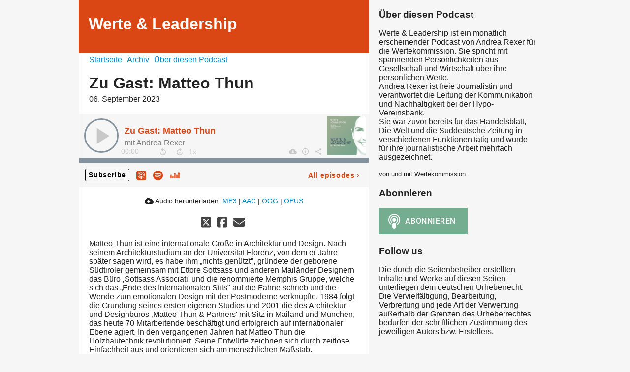

--- FILE ---
content_type: text/html; charset=utf-8
request_url: https://werteundleadership.podigee.io/39-neue-episode
body_size: 4205
content:
<!DOCTYPE html>
<html lang="de">
  <head>
    <meta charset="utf-8">
    <meta http-equiv="X-UA-Compatible" content="IE=edge,chrome=1">

    <title>
      Zu Gast: Matteo Thun - Werte &amp; Leadership - Podcast
    </title>

    <meta name="viewport" content="width=device-width, initial-scale=1">

    <meta content="podigee.com" name="generator" />
<meta content="Matteo Thun ist eine internationale Größe in Architektur und Design. Nach seinem Architekturstudium an der Universität Florenz, von dem er Jahre später sagen wird, es habe ihm „nichts genützt&quot;, gründete der geborene Südtiroler gemeinsam mit Ettore Sottsass und anderen Mailänder Designern das Büro ‚Sottsass Associati&#39; und die renommierte Memphis Gruppe, welche sich das „Ende des Internationalen Stils&quot; auf die Fahne schrieb und die Wende zum emotionalen Design mit der Postmoderne verknüpfte. 1984 folgt die Gründung seines ersten eigenen Studios und 2001 die des Architektur- und Designbüros ‚Matteo Thun &amp; Partners&#39; mit Sitz in Mailand und München, das heute 70 Mitarbeitende beschäftigt und erfolgreich auf internationaler Ebene agiert. In den vergangenen Jahren hat Matteo Thun die Holzbautechnik revolutioniert. Seine Entwürfe zeichnen sich durch zeitlose Einfachheit aus und orientieren sich am menschlichen Maßstab." name="description" />
<meta content="Wertekommission" name="author" />
<meta name="keywords" />

    <meta property="og:title" content="Zu Gast: Matteo Thun" />
<meta property="og:description" content="Matteo Thun ist eine internationale Größe in Architektur und Design. Nach seinem Architekturstudium an der Universität Florenz, von dem er Jahre später sagen wird, es habe ihm „nichts genützt&quot;, gründete der geborene Südtiroler gemeinsam mit Ettore Sottsass und anderen Mailänder Designern das Büro ‚Sottsass Associati&#39; und die renommierte Memphis Gruppe, welche sich das „Ende des Internationalen Stils&quot; auf die Fahne schrieb und die Wende zum emotionalen Design mit der Postmoderne verknüpfte. 1984 folgt die Gründung seines ersten eigenen Studios und 2001 die des Architektur- und Designbüros ‚Matteo Thun &amp; Partners&#39; mit Sitz in Mailand und München, das heute 70 Mitarbeitende beschäftigt und erfolgreich auf internationaler Ebene agiert. In den vergangenen Jahren hat Matteo Thun die Holzbautechnik revolutioniert. Seine Entwürfe zeichnen sich durch zeitlose Einfachheit aus und orientieren sich am menschlichen Maßstab." />
<meta property="og:type" content="website" />
<meta property="og:url" content="https://werteundleadership.podigee.io/39-neue-episode" />
<meta property="og:image" content="https://images.podigee-cdn.net/0x,sQ53Hh12Y_vEZgY5csDBnUN6t1u9RqN5_JxWex6v_TnY=/https://main.podigee-cdn.net/uploads/u13809/83ef5092-40c2-49dd-a5ca-96714fc8c3bc.jpg" />
<meta property="og:site_name" content="Werte &amp; Leadership" />
<meta name="twitter:card" content="summary_large_image" />
<meta name="twitter:url" content="https://werteundleadership.podigee.io/39-neue-episode" />
<meta name="twitter:title" content="Zu Gast: Matteo Thun" />
<meta name="twitter:description" content="Matteo Thun ist eine internationale Größe in Architektur und Design. Nach seinem Architekturstudium an der Universität Florenz, von dem er Jahre später sagen wird, es habe ihm „nichts genützt&quot;, gründete der geborene Südtiroler gemeinsam mit Ettore Sottsass und anderen Mailänder Designern das Büro ‚Sottsass Associati&#39; und die renommierte Memphis Gruppe, welche sich das „Ende des Internationalen Stils&quot; auf die Fahne schrieb und die Wende zum emotionalen Design mit der Postmoderne verknüpfte. 1984 folgt die Gründung seines ersten eigenen Studios und 2001 die des Architektur- und Designbüros ‚Matteo Thun &amp; Partners&#39; mit Sitz in Mailand und München, das heute 70 Mitarbeitende beschäftigt und erfolgreich auf internationaler Ebene agiert. In den vergangenen Jahren hat Matteo Thun die Holzbautechnik revolutioniert. Seine Entwürfe zeichnen sich durch zeitlose Einfachheit aus und orientieren sich am menschlichen Maßstab." />
<meta name="twitter:image" content="https://images.podigee-cdn.net/0x,sQ53Hh12Y_vEZgY5csDBnUN6t1u9RqN5_JxWex6v_TnY=/https://main.podigee-cdn.net/uploads/u13809/83ef5092-40c2-49dd-a5ca-96714fc8c3bc.jpg" />
<meta name="twitter:player" content="https://werteundleadership.podigee.io/39-neue-episode/embed?context=social" />
<meta name="twitter:player:stream" content="https://audio.podigee-cdn.net/1175177-m-b04b8f9d2b9fc2f0110ac5aeca67a4e5.m4a?source=social" />
<meta name="twitter:player:stream:content_type" content="audio/aac" />
<meta itemprop="name" content="Zu Gast: Matteo Thun" />
<meta itemprop="description" content="Matteo Thun ist eine internationale Größe in Architektur und Design. Nach seinem Architekturstudium an der Universität Florenz, von dem er Jahre später sagen wird, es habe ihm „nichts genützt&quot;, gründete der geborene Südtiroler gemeinsam mit Ettore Sottsass und anderen Mailänder Designern das Büro ‚Sottsass Associati&#39; und die renommierte Memphis Gruppe, welche sich das „Ende des Internationalen Stils&quot; auf die Fahne schrieb und die Wende zum emotionalen Design mit der Postmoderne verknüpfte. 1984 folgt die Gründung seines ersten eigenen Studios und 2001 die des Architektur- und Designbüros ‚Matteo Thun &amp; Partners&#39; mit Sitz in Mailand und München, das heute 70 Mitarbeitende beschäftigt und erfolgreich auf internationaler Ebene agiert. In den vergangenen Jahren hat Matteo Thun die Holzbautechnik revolutioniert. Seine Entwürfe zeichnen sich durch zeitlose Einfachheit aus und orientieren sich am menschlichen Maßstab." />
<meta itemprop="image" content="https://images.podigee-cdn.net/0x,sQ53Hh12Y_vEZgY5csDBnUN6t1u9RqN5_JxWex6v_TnY=/https://main.podigee-cdn.net/uploads/u13809/83ef5092-40c2-49dd-a5ca-96714fc8c3bc.jpg" />

      <meta name="apple-itunes-app" content="app-id=1567037419">

    <link rel="canonical" href="https://werteundleadership.podigee.io/39-neue-episode">
    <link rel="icon" href="/assets/favicons/favicon-96x96-e595067f367308346f53dde5921f8c405a8768e68e5594a49009ca9e6d6666fe.png" type="image/png">

    <link rel="stylesheet" href="/assets/fontawesome-49b2499398529056d550aba5dd2a0e0565f65ff3d8f9005d4891f6de96024560.css" media="all" />
    
    <link rel="stylesheet" href="/assets/blog-7233c08c7e31d828b4368f0c1b41ab74e3b3a711221bd9a75ddb45177323836a.css" media="all" />
      <link rel="stylesheet" media="all" href="/stylesheets/application.css"></link>

    <meta name="csrf-param" content="authenticity_token" />
<meta name="csrf-token" content="LNsfVrweNmBo5_qCAsZXX5vMqMN9KuwxToC2EIoJn2HDff_R7Qi2L4tZTD7PCmJWIyp_vAZ0HWCu6cIvkaIJEA" />
    <script src="/assets/custom/application-217344c0fb04361f546c6e6e17d19e5928b553492351fe8bfcf795629596a7bf.js"></script>

    <script src="https://player.podigee-cdn.net/podcast-player/javascripts/podigee-podcast-player-direct.js" class="podigee-podcast-player-direct"></script>

    <link rel="alternate" type="application/rss+xml" title="Zu Gast: Matteo Thun - Werte &amp; Leadership - Podcast" href="https://werteundleadership.podigee.io/feed/mp3"></link>


    
  </head>

  <body id="blog" class="">

    <div class="section-main">
  <header class="meta">
    <div class="top-image">
      <img alt="Werte & Leadership" src="/assets/blog-default-header-315787ceb779512c68314dd4f9309a224a733f27893d310e1a0a0a2b71966bde.png">
    </div>
    <div class="title">
      <h1>
        Werte & Leadership
      </h1>
      <p>
        
      </p>
    </div>
  </header>
  <div class="posts">
    <nav class="navigation">
  <ul class="unstyled">
    <li>
      <a href="/">Startseite</a>
    </li>
    <li>
      <a href="/archive">Archiv</a>
    </li>
    <li>
      <a href="/about">Über diesen Podcast</a>
    </li>
  </ul>
</nav>


    <article class="post">

  <header>
    <h1 class="post-heading">
      Zu Gast: Matteo Thun
    </h1>
    <time>
      <span class="js-podigee-timestamp podigee-timestamp" data-timestamp="1694012400" data-format="%d. %B %Y"></span><noscript><span>2023-09-06 15:00:00 UTC</span></noscript>
    </time>
  </header>

  <section class="post-media-player">
    <div class='podigee-podcast-player-direct' data-configuration='https://werteundleadership.podigee.io/39-neue-episode/embed?context=website'></div>

  </section>
  <section class="post-downloads">
    <div class='post-media-player-downloads'>
<i class='fas fa-cloud-download-alt'></i>
Audio herunterladen:
<a download="neue-episode.mp3" href="https://audio.podigee-cdn.net/1175177-m-b04b8f9d2b9fc2f0110ac5aeca67a4e5.mp3?source=web_download&amp;dl=1">MP3</a>
|
<a download="neue-episode.m4a" href="https://audio.podigee-cdn.net/1175177-m-b04b8f9d2b9fc2f0110ac5aeca67a4e5.m4a?source=web_download&amp;dl=1">AAC</a>
|
<a download="neue-episode.vorbis" href="https://audio.podigee-cdn.net/1175177-m-b04b8f9d2b9fc2f0110ac5aeca67a4e5.ogg?source=web_download&amp;dl=1">OGG</a>
|
<a download="neue-episode.opus" href="https://audio.podigee-cdn.net/1175177-m-b04b8f9d2b9fc2f0110ac5aeca67a4e5.opus?source=web_download&amp;dl=1">OPUS</a>

</div>

  </section>
  
  

  <section class="post-social-media">
    <section class='post-social-buttons' data-title='Zu Gast: Matteo Thun' data-url='https://werteundleadership.podigee.io/39-neue-episode'>
<a class='link twitter' data-provider='twitter' href='#'>
<svg class='share-icon-x-twitter-square' viewbox='0 0 448 512' xmlns='http://www.w3.org/2000/svg'>
<!-- ! Font Awesome Free 6.4.2 by @fontawesome - https://fontawesome.com License - https://fontawesome.com/license (Commercial License) Copyright 2023 Fonticons, Inc. -->
<path d='M64 32C28.7 32 0 60.7 0 96V416c0 35.3 28.7 64 64 64H384c35.3 0 64-28.7 64-64V96c0-35.3-28.7-64-64-64H64zm297.1 84L257.3 234.6 379.4 396H283.8L209 298.1 123.3 396H75.8l111-126.9L69.7 116h98l67.7 89.5L313.6 116h47.5zM323.3 367.6L153.4 142.9H125.1L296.9 367.6h26.3z' fill='currentColor'></path>
</svg>
</a>
<a class='link facebook' data-provider='facebook' href='#'>
<svg class='share-icon-x-twitter-square' viewbox='0 0 448 512' xmlns='http://www.w3.org/2000/svg'>
<!-- ! Font Awesome Free 6.4.2 by @fontawesome - https://fontawesome.com License - https://fontawesome.com/license (Commercial License) Copyright 2023 Fonticons, Inc. -->
<path d='M64 32C28.7 32 0 60.7 0 96V416c0 35.3 28.7 64 64 64h98.2V334.2H109.4V256h52.8V222.3c0-87.1 39.4-127.5 125-127.5c16.2 0 44.2 3.2 55.7 6.4V172c-6-.6-16.5-1-29.6-1c-42 0-58.2 15.9-58.2 57.2V256h83.6l-14.4 78.2H255V480H384c35.3 0 64-28.7 64-64V96c0-35.3-28.7-64-64-64H64z' fill='currentColor'></path>
</svg>
</a>
<a class='link mail' href='mailto:?subject=Zu Gast: Matteo Thun&body=Zu Gast: Matteo Thun%20%28https://werteundleadership.podigee.io/39-neue-episode%29'>
<svg class='share-icon-x-twitter-square' viewbox='0 0 512 512' xmlns='http://www.w3.org/2000/svg'>
<!-- ! Font Awesome Free 6.4.2 by @fontawesome - https://fontawesome.com License - https://fontawesome.com/license (Commercial License) Copyright 2023 Fonticons, Inc. -->
<path d='M48 64C21.5 64 0 85.5 0 112c0 15.1 7.1 29.3 19.2 38.4L236.8 313.6c11.4 8.5 27 8.5 38.4 0L492.8 150.4c12.1-9.1 19.2-23.3 19.2-38.4c0-26.5-21.5-48-48-48L48 64zM0 176L0 384c0 35.3 28.7 64 64 64l384 0c35.3 0 64-28.7 64-64l0-208L294.4 339.2c-22.8 17.1-54 17.1-76.8 0L0 176z' fill='currentColor'></path>
</svg>
</a>
</section>

    
  </section>

  <section class="post-show-notes">
    
      <p>Matteo Thun ist eine internationale Größe in Architektur und Design. Nach seinem Architekturstudium an der Universität Florenz, von dem er Jahre später sagen wird, es habe ihm „nichts genützt", gründete der geborene Südtiroler gemeinsam mit Ettore Sottsass und anderen Mailänder Designern das Büro ‚Sottsass Associati' und die renommierte Memphis Gruppe, welche sich das „Ende des Internationalen Stils" auf die Fahne schrieb und die Wende zum emotionalen Design mit der Postmoderne verknüpfte. 1984 folgt die Gründung seines ersten eigenen Studios und 2001 die des Architektur- und Designbüros ‚Matteo Thun &amp; Partners' mit Sitz in Mailand und München, das heute 70 Mitarbeitende beschäftigt und erfolgreich auf internationaler Ebene agiert. In den vergangenen Jahren hat Matteo Thun die Holzbautechnik revolutioniert.
Seine Entwürfe zeichnen sich durch zeitlose Einfachheit aus und orientieren sich am menschlichen Maßstab.</p>
<p>Werte &amp; Leadership ist ein monatlich erscheinender Podcast von Andrea Rexer für die Wertekommission. Sie spricht mit spannenden Persönlichkeiten aus Gesellschaft und Wirtschaft über ihre persönlichen Werte.
Andrea Rexer ist freie Journalistin und verantwortet die Leitung der Kommunikation und Nachhaltigkeit bei der Hypo-Vereinsbank.
Sie war zuvor bereits für das Handelsblatt, Die Welt und die Süddeutsche Zeitung in verschiedenen Funktionen tätig und wurde für ihre journalistische Arbeit mehrfach ausgezeichnet.</p>
<p><a href="http://www.wertekommission.de">www.wertekommission.de</a></p>
    
    
  </section>

  <div class="comments">
  <hr>
  <h4>
    Kommentare
  </h4>
  
  
  <hr>

  <div class='new-comment'>
<a name='comments'></a>
<h4>
Neuer Kommentar
</h4>
<form action="/blog/comments" accept-charset="UTF-8" method="post"><input value="1175177" autocomplete="off" type="hidden" name="comment[episode_id]" id="comment_episode_id" />
<input value="false" autocomplete="off" type="hidden" name="comment[network]" id="comment_network" />
<div class='field'>
<label class="honig" for="comment_nickname">Name</label>
<input class="honig" autocomplete="off" placeholder="Name oder Pseudonym" type="text" name="comment[nickname]" id="comment_nickname" />
</div>
<div class='field'>
<label class="honig" for="comment_content">Kommentar</label>
<textarea class="honig" pattern=".{10,}" rows="8" autocomplete="off" placeholder="Kommentar" name="comment[content]" id="comment_content">
</textarea>
</div>
<div class='field'>
<label for="comment_nicknamec0dcf378d0df2a79a4da">Name oder Pseudonym
<div>
<small>
Dein Name oder Pseudonym (wird öffentlich angezeigt)
</small>
</div>
</label><input required="required" autocomplete="off" placeholder="Joe Hörer" type="text" name="comment[nicknamec0dcf378d0df2a79a4da]" id="comment_nicknamec0dcf378d0df2a79a4da" />
</div>
<div class='field'>
<label for="comment_content2944a81ad5f68d10115e">Kommentar
<div>
<small>
Mindestens 10 Zeichen
</small>
</div>
</label><textarea required="required" autocomplete="off" pattern=".{10,}" rows="8" placeholder="Tolle Episode!" name="comment[content2944a81ad5f68d10115e]" id="comment_content2944a81ad5f68d10115e">
</textarea>
</div>
<div class='field'>
<div>
<small>
Durch das Abschicken des Formulars stimmst du zu, dass der Wert unter "Name oder Pseudonym" gespeichert wird und öffentlich angezeigt werden kann. Wir speichern keine IP-Adressen oder andere personenbezogene Daten. Die Nutzung deines echten Namens ist freiwillig.
</small>
</div>
<button class='button'>
Abschicken
</button>
</div>
</form></div>

</div>
</article>

  </div>
</div>

<div class="section-sidebar">
  <h3>
    Über diesen Podcast
  </h3>
  <p>
    <p>Werte &amp; Leadership ist ein monatlich erscheinender Podcast von Andrea Rexer für die Wertekommission. Sie spricht mit spannenden Persönlichkeiten aus Gesellschaft und Wirtschaft über ihre persönlichen Werte.
<br />Andrea Rexer ist freie Journalistin und verantwortet die Leitung der Kommunikation und Nachhaltigkeit bei der Hypo-Vereinsbank.
<br />Sie war zuvor bereits für das Handelsblatt, Die Welt und die Süddeutsche Zeitung in verschiedenen Funktionen tätig und wurde für ihre journalistische Arbeit mehrfach ausgezeichnet.</p>
  </p>
  <small>
    von und mit Wertekommission
  </small>

  <h3>
    Abonnieren
  </h3>

  
    <script>
  window["podcastData60a29bd74e0a13c336aa"] = {"title":"Werte \u0026 Leadership","subtitle":null,"description":"\u003cp\u003eWerte \u0026amp; Leadership ist ein monatlich erscheinender Podcast von Andrea Rexer für die Wertekommission. Sie spricht mit spannenden Persönlichkeiten aus Gesellschaft und Wirtschaft über ihre persönlichen Werte.\n\u003cbr /\u003eAndrea Rexer ist freie Journalistin und verantwortet die Leitung der Kommunikation und Nachhaltigkeit bei der Hypo-Vereinsbank.\n\u003cbr /\u003eSie war zuvor bereits für das Handelsblatt, Die Welt und die Süddeutsche Zeitung in verschiedenen Funktionen tätig und wurde für ihre journalistische Arbeit mehrfach ausgezeichnet.\u003c/p\u003e","cover":"https://images.podigee-cdn.net/400x,sQ53Hh12Y_vEZgY5csDBnUN6t1u9RqN5_JxWex6v_TnY=/https://main.podigee-cdn.net/uploads/u13809/83ef5092-40c2-49dd-a5ca-96714fc8c3bc.jpg","feeds":[{"type":"audio","format":"mp3","url":"https://werteundleadership.podigee.io/feed/mp3","directory-url-itunes":"https://podcasts.apple.com/podcast/id1567037419"}],"configuration":{"autoWidth":null,"color":"#75ad91","enabled":true,"format":null,"size":"big","style":null,"language":"de"}};
</script>
<script class='podlove-subscribe-button' data-color='#75ad91' data-json-data='podcastData60a29bd74e0a13c336aa' data-language='de' data-size='big' src='https://player.podigee-cdn.net/subscribe-button/javascripts/app.js'></script>

  

  <h3>
    Follow us
  </h3>

  

  <ul class="follow unstyled">
    
    
    
  </ul>
  
  
  
  <p class="copyright">Die durch die Seitenbetreiber erstellten Inhalte und Werke auf diesen Seiten unterliegen dem deutschen Urheberrecht. Die Vervielfältigung, Bearbeitung, Verbreitung und jede Art der Verwertung außerhalb der Grenzen des Urheberrechtes bedürfen der schriftlichen Zustimmung des jeweiligen Autors bzw. Erstellers.</p>
</div>



  </body>
</html>
